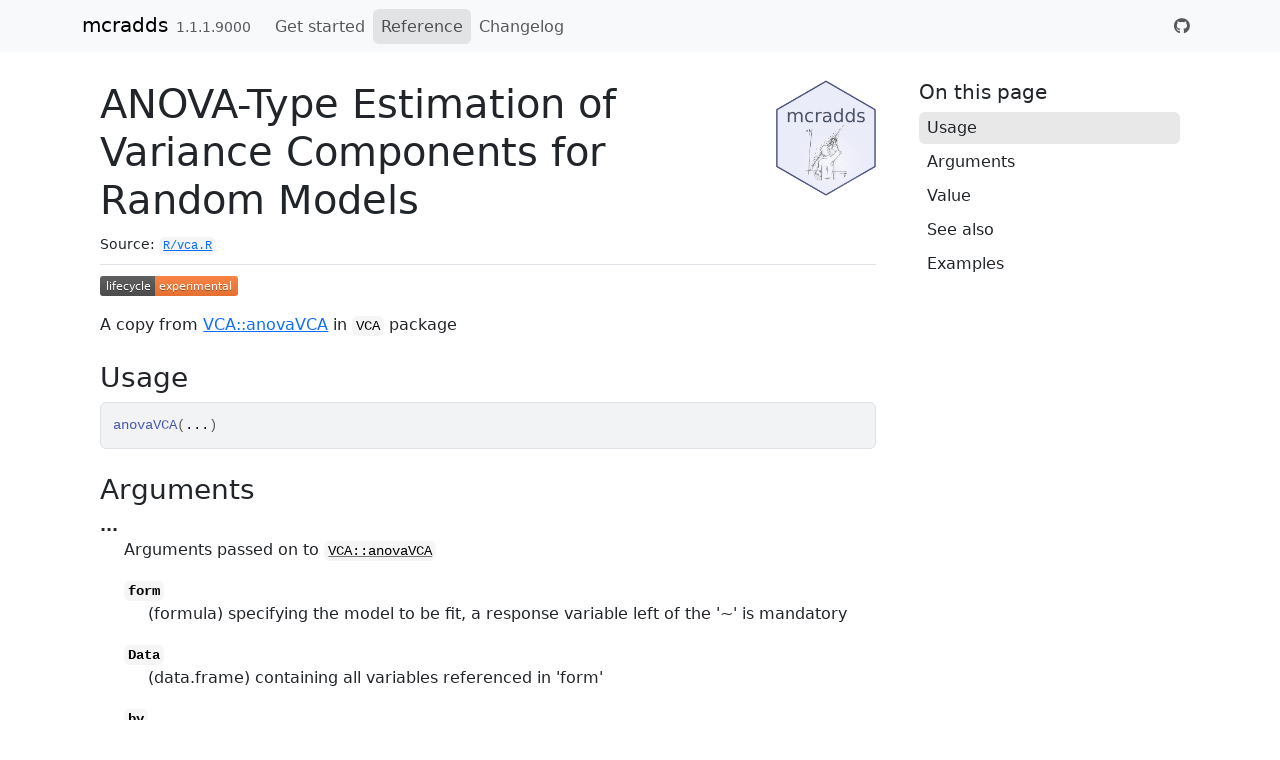

--- FILE ---
content_type: text/html; charset=utf-8
request_url: https://kaigu1990.github.io/mcradds/reference/anovaVCA.html
body_size: 3072
content:
<!DOCTYPE html>
<!-- Generated by pkgdown: do not edit by hand --><html lang="en"><head><meta http-equiv="Content-Type" content="text/html; charset=UTF-8"><meta charset="utf-8"><meta http-equiv="X-UA-Compatible" content="IE=edge"><meta name="viewport" content="width=device-width, initial-scale=1, shrink-to-fit=no"><title>ANOVA-Type Estimation of Variance Components for Random Models — anovaVCA • mcradds</title><!-- favicons --><link rel="icon" type="image/png" sizes="16x16" href="../favicon-16x16.png"><link rel="icon" type="image/png" sizes="32x32" href="../favicon-32x32.png"><link rel="apple-touch-icon" type="image/png" sizes="180x180" href="../apple-touch-icon.png"><link rel="apple-touch-icon" type="image/png" sizes="120x120" href="../apple-touch-icon-120x120.png"><link rel="apple-touch-icon" type="image/png" sizes="76x76" href="../apple-touch-icon-76x76.png"><link rel="apple-touch-icon" type="image/png" sizes="60x60" href="../apple-touch-icon-60x60.png"><script src="../deps/jquery-3.6.0/jquery-3.6.0.min.js"></script><meta name="viewport" content="width=device-width, initial-scale=1, shrink-to-fit=no"><link href="../deps/bootstrap-5.3.1/bootstrap.min.css" rel="stylesheet"><script src="../deps/bootstrap-5.3.1/bootstrap.bundle.min.js"></script><link href="../deps/font-awesome-6.4.2/css/all.min.css" rel="stylesheet"><link href="../deps/font-awesome-6.4.2/css/v4-shims.min.css" rel="stylesheet"><script src="../deps/headroom-0.11.0/headroom.min.js"></script><script src="../deps/headroom-0.11.0/jQuery.headroom.min.js"></script><script src="../deps/bootstrap-toc-1.0.1/bootstrap-toc.min.js"></script><script src="../deps/clipboard.js-2.0.11/clipboard.min.js"></script><script src="../deps/search-1.0.0/autocomplete.jquery.min.js"></script><script src="../deps/search-1.0.0/fuse.min.js"></script><script src="../deps/search-1.0.0/mark.min.js"></script><!-- pkgdown --><script src="../pkgdown.js"></script><meta property="og:title" content="ANOVA-Type Estimation of Variance Components for Random Models — anovaVCA"><meta name="description" content="
A copy from VCA::anovaVCA in VCA package"><meta property="og:description" content="
A copy from VCA::anovaVCA in VCA package"><meta property="og:image" content="https://kaigu1990.github.io/mcradds/logo.png"></head><body>
    <a href="#main" class="visually-hidden-focusable">Skip to contents</a>


    <nav class="navbar navbar-expand-lg fixed-top bg-light" data-bs-theme="light" aria-label="Site navigation"><div class="container">

    <a class="navbar-brand me-2" href="../index.html">mcradds</a>

    <small class="nav-text text-muted me-auto" data-bs-toggle="tooltip" data-bs-placement="bottom" title="">1.1.1.9000</small>


    <button class="navbar-toggler" type="button" data-bs-toggle="collapse" data-bs-target="#navbar" aria-controls="navbar" aria-expanded="false" aria-label="Toggle navigation">
      <span class="navbar-toggler-icon"></span>
    </button>

    <div id="navbar" class="collapse navbar-collapse ms-3">
      <ul class="navbar-nav me-auto"><li class="nav-item"><a class="nav-link" href="../articles/mcradds.html">Get started</a></li>
<li class="active nav-item"><a class="nav-link" href="../reference/index.html">Reference</a></li>
<li class="nav-item"><a class="nav-link" href="../news/index.html">Changelog</a></li>
      </ul><ul class="navbar-nav"><li class="nav-item"><a class="external-link nav-link" href="https://github.com/kaigu1990/mcradds/"><span class="fa fa-github"></span></a></li>
      </ul></div>


  </div>
</nav><div class="container template-reference-topic">
<div class="row">
  <main id="main" class="col-md-9"><div class="page-header">
      <img src="../logo.png" class="logo" alt=""><h1>ANOVA-Type Estimation of Variance Components for Random Models</h1>
      <small class="dont-index">Source: <a href="https://github.com/kaigu1990/mcradds/blob/main/R/vca.R" class="external-link"><code>R/vca.R</code></a></small>
      <div class="d-none name"><code>anovaVCA.Rd</code></div>
    </div>

    <div class="ref-description section level2">
    <p><a href="https://lifecycle.r-lib.org/articles/stages.html#experimental" class="external-link"><img src="figures/lifecycle-experimental.svg" alt="[Experimental]"></a></p>
<p>A copy from <a href="https://rdrr.io/pkg/VCA/man/anovaVCA.html" class="external-link">VCA::anovaVCA</a> in <code>VCA</code> package</p>
    </div>

    <div class="section level2">
    <h2 id="ref-usage">Usage<a class="anchor" aria-label="anchor" href="#ref-usage"></a></h2>
    <div class="sourceCode"><pre class="sourceCode r"><code><span><span class="fu">anovaVCA</span><span class="op">(</span><span class="va">...</span><span class="op">)</span></span></code></pre></div>
    </div>

    <div class="section level2">
    <h2 id="arguments">Arguments<a class="anchor" aria-label="anchor" href="#arguments"></a></h2>


<dl><dt id="arg--">...<a class="anchor" aria-label="anchor" href="#arg--"></a></dt>
<dd><p>Arguments passed on to <code><a href="https://rdrr.io/pkg/VCA/man/anovaVCA.html" class="external-link">VCA::anovaVCA</a></code></p><dl><dt><code>form</code></dt>
<dd><p>(formula) specifying the model to be fit, a response variable left of the '~' is mandatory</p></dd>

    <dt><code>Data</code></dt>
<dd><p>(data.frame) containing all variables referenced in 'form'</p></dd>

    <dt><code>by</code></dt>
<dd><p>(factor, character) variable specifying groups for which the analysis should be performed individually,
i.e. by-processing</p></dd>

    <dt><code>NegVC</code></dt>
<dd><p>(logical) FALSE = negative variance component estimates (VC) will be set to 0 and they will not contribute to the total variance
(as done in SAS PROC NESTED, conservative estimate of total variance). The original ANOVA estimates can be found in element 'VCoriginal'.
The degrees of freedom of the total variance are based on adapted mean squares (MS), i.e. adapted MS are computed as \(D * VC\), where VC is
the column vector with negative VCs set to 0. <br>
TRUE = negative variance component estimates will not be set to 0 and they will contribute to the total variance (original definition of the total variance).</p></dd>

    <dt><code>VarVC.method</code></dt>
<dd><p>(character) string specifying whether to use the algorithm given in Searle et al. (1992) which corresponds to <code>VarVC.method="scm"</code> or in
Giesbrecht and Burns (1985) which can be specified via "gb". Method "scm" (Searle, Casella, McCulloch)
is the exact algorithm, "gb" (Giesbrecht, Burns) is termed "rough approximation"
by the authors, but sufficiently exact compared to e.g. SAS PROC MIXED (method=type1) which
uses the inverse of the Fisher-Information matrix as approximation. For balanced designs all
methods give identical results, only in unbalanced designs differences occur.</p></dd>

    <dt><code>MME</code></dt>
<dd><p>(logical) TRUE = (M)ixed (M)odel (E)quations will be solved, i.e. 'VCA' object will have additional elements
"RandomEffects", "FixedEffects", "VarFixed" (variance-covariance matrix of fixed effects) and the "Matrices"
element has addional elements corresponding to intermediate results of solving MMEs.
FALSE = do not solve MMEs, which reduces the computation time for very complex models significantly.</p></dd>

    <dt><code>quiet</code></dt>
<dd><p>(logical) TRUE = will suppress any warning, which will be issued otherwise</p></dd>

    <dt><code>order.data</code></dt>
<dd><p>(logical) TRUE = class-variables will be ordered increasingly, FALSE = ordering of class-variables
will remain as is</p></dd>


</dl></dd>

</dl></div>
    <div class="section level2">
    <h2 id="value">Value<a class="anchor" aria-label="anchor" href="#value"></a></h2>
    <p>a class of <code>VCA</code> for downstream analysis.</p>
    </div>
    <div class="section level2">
    <h2 id="see-also">See also<a class="anchor" aria-label="anchor" href="#see-also"></a></h2>
    <div class="dont-index"><p><code><a href="https://rdrr.io/pkg/VCA/man/anovaVCA.html" class="external-link">VCA::anovaVCA()</a></code></p></div>
    </div>

    <div class="section level2">
    <h2 id="ref-examples">Examples<a class="anchor" aria-label="anchor" href="#ref-examples"></a></h2>
    <div class="sourceCode"><pre class="sourceCode r"><code><span class="r-in"><span><span class="fu"><a href="https://rdrr.io/r/utils/data.html" class="external-link">data</a></span><span class="op">(</span><span class="va">glucose</span><span class="op">)</span></span></span>
<span class="r-in"><span><span class="fu">anovaVCA</span><span class="op">(</span><span class="va">value</span> <span class="op">~</span> <span class="va">day</span> <span class="op">/</span> <span class="va">run</span>, <span class="va">glucose</span><span class="op">)</span></span></span>
<span class="r-out co"><span class="r-pr">#&gt;</span> </span>
<span class="r-out co"><span class="r-pr">#&gt;</span> </span>
<span class="r-out co"><span class="r-pr">#&gt;</span> Result Variance Component Analysis:</span>
<span class="r-out co"><span class="r-pr">#&gt;</span> -----------------------------------</span>
<span class="r-out co"><span class="r-pr">#&gt;</span> </span>
<span class="r-out co"><span class="r-pr">#&gt;</span>   Name    DF       SS    MS        VC        %Total    SD       CV[%]   </span>
<span class="r-out co"><span class="r-pr">#&gt;</span> 1 total   64.77732                 12.933553 100       3.596325 1.472697</span>
<span class="r-out co"><span class="r-pr">#&gt;</span> 2 day     19       415.8 21.884211 1.958553  15.143191 1.399483 0.573089</span>
<span class="r-out co"><span class="r-pr">#&gt;</span> 3 day:run 20       281   14.05     3.075     23.77537  1.753568 0.718087</span>
<span class="r-out co"><span class="r-pr">#&gt;</span> 4 error   40       316   7.9       7.9       61.081439 2.810694 1.15098 </span>
<span class="r-out co"><span class="r-pr">#&gt;</span> </span>
<span class="r-out co"><span class="r-pr">#&gt;</span> Mean: 244.2 (N = 80) </span>
<span class="r-out co"><span class="r-pr">#&gt;</span> </span>
<span class="r-out co"><span class="r-pr">#&gt;</span> Experimental Design: balanced  |  Method: ANOVA</span>
<span class="r-out co"><span class="r-pr">#&gt;</span> </span>
</code></pre></div>
    </div>
  </main><aside class="col-md-3"><nav id="toc" aria-label="Table of contents"><h2>On this page</h2>
    </nav></aside></div>


    <footer><div class="pkgdown-footer-left">
  <p>Developed by Kai Gu.</p>
</div>

<div class="pkgdown-footer-right">
  <p>Site built with <a href="https://pkgdown.r-lib.org/" class="external-link">pkgdown</a> 2.1.0.</p>
</div>

    </footer></div>





  </body></html>



--- FILE ---
content_type: image/svg+xml
request_url: https://kaigu1990.github.io/mcradds/reference/figures/lifecycle-experimental.svg
body_size: -28
content:
<svg xmlns="http://www.w3.org/2000/svg" xmlns:xlink="http://www.w3.org/1999/xlink" width="138" height="20" role="img" aria-label="lifecycle: experimental">
    <title>lifecycle: experimental</title>
    <linearGradient id="s" x2="0" y2="100%">
        <stop offset="0" stop-color="#bbb" stop-opacity=".1" />
        <stop offset="1" stop-opacity=".1" />
    </linearGradient>
    <clipPath id="r">
        <rect width="138" height="20" rx="3" fill="#fff" />
    </clipPath>
    <g clip-path="url(#r)">
        <rect width="55" height="20" fill="#555" />
        <rect x="55" width="83" height="20" fill="#fe7d37" />
        <rect width="138" height="20" fill="url(#s)" />
    </g>
    <g fill="#fff" text-anchor="middle" font-family="Verdana,Geneva,DejaVu Sans,sans-serif" text-rendering="geometricPrecision" font-size="110">
        <text aria-hidden="true" x="285" y="150" fill="#010101" fill-opacity=".3" transform="scale(.1)" textLength="450">lifecycle</text>
        <text x="285" y="140" transform="scale(.1)" fill="#fff" textLength="450">lifecycle</text>
        <text aria-hidden="true" x="955" y="150" fill="#010101" fill-opacity=".3" transform="scale(.1)" textLength="730">experimental</text>
        <text x="955" y="140" transform="scale(.1)" fill="#fff" textLength="730">experimental</text>
    </g>
</svg>
